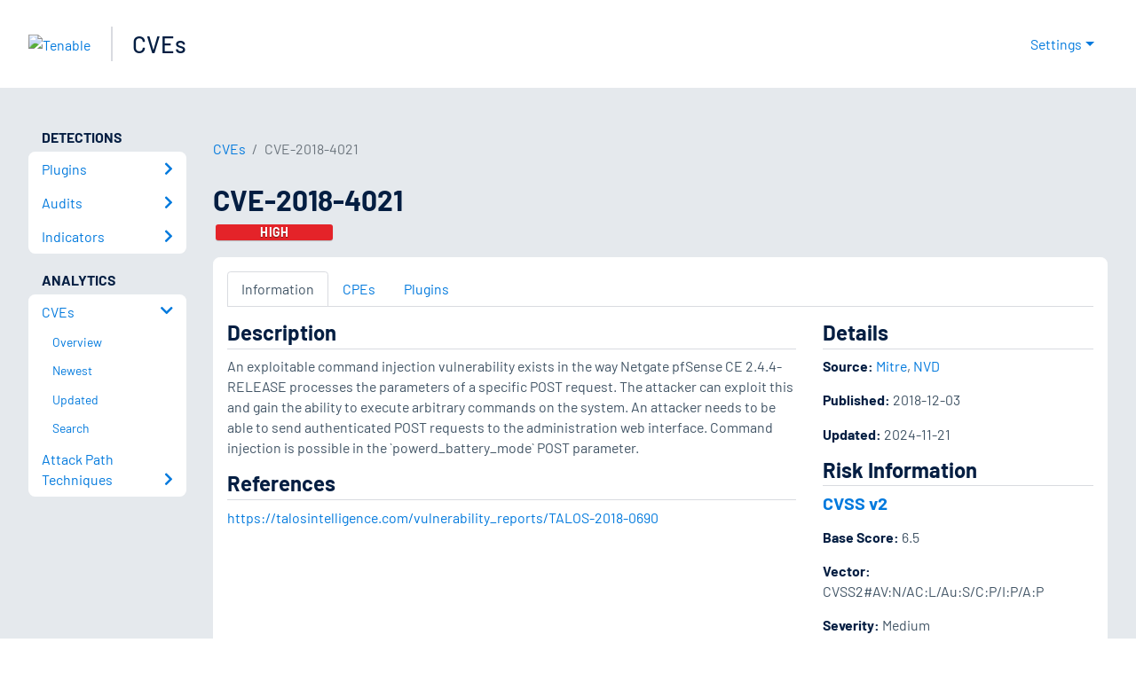

--- FILE ---
content_type: text/html; charset=utf-8
request_url: https://www.tenable.com/cve/CVE-2018-4021
body_size: 15148
content:
<!DOCTYPE html><html lang="en"><head><meta charSet="utf-8"/><title>CVE-2018-4021<!-- --> | Tenable®</title><meta name="description" content="An exploitable command injection vulnerability exists in the way Netgate pfSense CE 2.4.4-RELEASE processes the parameters of a specific POST request. The attacker can exploit this and gain the ability to execute arbitrary commands on the system. An attacker needs to be able to send authenticated POST requests to the administration web interface. Command injection is possible in the `powerd_battery_mode` POST parameter."/><meta property="og:title" content="CVE-2018-4021"/><meta property="og:description" content="An exploitable command injection vulnerability exists in the way Netgate pfSense CE 2.4.4-RELEASE processes the parameters of a specific POST request. The attacker can exploit this and gain the ability to execute arbitrary commands on the system. An attacker needs to be able to send authenticated POST requests to the administration web interface. Command injection is possible in the `powerd_battery_mode` POST parameter."/><meta name="twitter:title" content="CVE-2018-4021"/><meta name="twitter:description" content="An exploitable command injection vulnerability exists in the way Netgate pfSense CE 2.4.4-RELEASE processes the parameters of a specific POST request. The attacker can exploit this and gain the ability to execute arbitrary commands on the system. An attacker needs to be able to send authenticated POST requests to the administration web interface. Command injection is possible in the `powerd_battery_mode` POST parameter."/><meta http-equiv="X-UA-Compatible" content="IE=edge,chrome=1"/><meta name="viewport" content="width=device-width, initial-scale=1"/><link rel="apple-touch-icon" sizes="180x180" href="https://www.tenable.com/themes/custom/tenable/images-new/favicons/apple-touch-icon-180x180.png"/><link rel="manifest" href="https://www.tenable.com/themes/custom/tenable/images-new/favicons/manifest.json"/><link rel="icon" href="https://www.tenable.com/themes/custom/tenable/images-new/favicons/favicon.ico" sizes="any"/><link rel="icon" href="https://www.tenable.com/themes/custom/tenable/images-new/favicons/tenable-favicon.svg" type="image/svg+xml"/><meta name="msapplication-config" content="https://www.tenable.com/themes/custom/tenable/images-new/favicons/browserconfig.xml"/><meta name="theme-color" content="#ffffff"/><link rel="canonical" href="https://www.tenable.com/cve/CVE-2018-4021"/><link rel="alternate" hrefLang="x-default" href="https://www.tenable.com/cve/CVE-2018-4021"/><link rel="alternate" hrefLang="en" href="https://www.tenable.com/cve/CVE-2018-4021"/><meta name="next-head-count" content="18"/><script type="text/javascript">window.NREUM||(NREUM={});NREUM.info = {"agent":"","beacon":"bam.nr-data.net","errorBeacon":"bam.nr-data.net","licenseKey":"5febff3e0e","applicationID":"96358297","agentToken":null,"applicationTime":65.776035,"transactionName":"MVBabEEHChVXU0IIXggab11RIBYHW1VBDkMNYEpRHCgBHkJaRU52I2EXF1AQAUltWVI8","queueTime":0,"ttGuid":"e2840911cd97deeb"}; (window.NREUM||(NREUM={})).init={ajax:{deny_list:["bam.nr-data.net"]},feature_flags:["soft_nav"]};(window.NREUM||(NREUM={})).loader_config={licenseKey:"5febff3e0e",applicationID:"96358297",browserID:"718381482"};;/*! For license information please see nr-loader-rum-1.308.0.min.js.LICENSE.txt */
(()=>{var e,t,r={163:(e,t,r)=>{"use strict";r.d(t,{j:()=>E});var n=r(384),i=r(1741);var a=r(2555);r(860).K7.genericEvents;const s="experimental.resources",o="register",c=e=>{if(!e||"string"!=typeof e)return!1;try{document.createDocumentFragment().querySelector(e)}catch{return!1}return!0};var d=r(2614),u=r(944),l=r(8122);const f="[data-nr-mask]",g=e=>(0,l.a)(e,(()=>{const e={feature_flags:[],experimental:{allow_registered_children:!1,resources:!1},mask_selector:"*",block_selector:"[data-nr-block]",mask_input_options:{color:!1,date:!1,"datetime-local":!1,email:!1,month:!1,number:!1,range:!1,search:!1,tel:!1,text:!1,time:!1,url:!1,week:!1,textarea:!1,select:!1,password:!0}};return{ajax:{deny_list:void 0,block_internal:!0,enabled:!0,autoStart:!0},api:{get allow_registered_children(){return e.feature_flags.includes(o)||e.experimental.allow_registered_children},set allow_registered_children(t){e.experimental.allow_registered_children=t},duplicate_registered_data:!1},browser_consent_mode:{enabled:!1},distributed_tracing:{enabled:void 0,exclude_newrelic_header:void 0,cors_use_newrelic_header:void 0,cors_use_tracecontext_headers:void 0,allowed_origins:void 0},get feature_flags(){return e.feature_flags},set feature_flags(t){e.feature_flags=t},generic_events:{enabled:!0,autoStart:!0},harvest:{interval:30},jserrors:{enabled:!0,autoStart:!0},logging:{enabled:!0,autoStart:!0},metrics:{enabled:!0,autoStart:!0},obfuscate:void 0,page_action:{enabled:!0},page_view_event:{enabled:!0,autoStart:!0},page_view_timing:{enabled:!0,autoStart:!0},performance:{capture_marks:!1,capture_measures:!1,capture_detail:!0,resources:{get enabled(){return e.feature_flags.includes(s)||e.experimental.resources},set enabled(t){e.experimental.resources=t},asset_types:[],first_party_domains:[],ignore_newrelic:!0}},privacy:{cookies_enabled:!0},proxy:{assets:void 0,beacon:void 0},session:{expiresMs:d.wk,inactiveMs:d.BB},session_replay:{autoStart:!0,enabled:!1,preload:!1,sampling_rate:10,error_sampling_rate:100,collect_fonts:!1,inline_images:!1,fix_stylesheets:!0,mask_all_inputs:!0,get mask_text_selector(){return e.mask_selector},set mask_text_selector(t){c(t)?e.mask_selector="".concat(t,",").concat(f):""===t||null===t?e.mask_selector=f:(0,u.R)(5,t)},get block_class(){return"nr-block"},get ignore_class(){return"nr-ignore"},get mask_text_class(){return"nr-mask"},get block_selector(){return e.block_selector},set block_selector(t){c(t)?e.block_selector+=",".concat(t):""!==t&&(0,u.R)(6,t)},get mask_input_options(){return e.mask_input_options},set mask_input_options(t){t&&"object"==typeof t?e.mask_input_options={...t,password:!0}:(0,u.R)(7,t)}},session_trace:{enabled:!0,autoStart:!0},soft_navigations:{enabled:!0,autoStart:!0},spa:{enabled:!0,autoStart:!0},ssl:void 0,user_actions:{enabled:!0,elementAttributes:["id","className","tagName","type"]}}})());var p=r(6154),m=r(9324);let h=0;const v={buildEnv:m.F3,distMethod:m.Xs,version:m.xv,originTime:p.WN},b={consented:!1},y={appMetadata:{},get consented(){return this.session?.state?.consent||b.consented},set consented(e){b.consented=e},customTransaction:void 0,denyList:void 0,disabled:!1,harvester:void 0,isolatedBacklog:!1,isRecording:!1,loaderType:void 0,maxBytes:3e4,obfuscator:void 0,onerror:void 0,ptid:void 0,releaseIds:{},session:void 0,timeKeeper:void 0,registeredEntities:[],jsAttributesMetadata:{bytes:0},get harvestCount(){return++h}},_=e=>{const t=(0,l.a)(e,y),r=Object.keys(v).reduce((e,t)=>(e[t]={value:v[t],writable:!1,configurable:!0,enumerable:!0},e),{});return Object.defineProperties(t,r)};var w=r(5701);const x=e=>{const t=e.startsWith("http");e+="/",r.p=t?e:"https://"+e};var R=r(7836),k=r(3241);const A={accountID:void 0,trustKey:void 0,agentID:void 0,licenseKey:void 0,applicationID:void 0,xpid:void 0},S=e=>(0,l.a)(e,A),T=new Set;function E(e,t={},r,s){let{init:o,info:c,loader_config:d,runtime:u={},exposed:l=!0}=t;if(!c){const e=(0,n.pV)();o=e.init,c=e.info,d=e.loader_config}e.init=g(o||{}),e.loader_config=S(d||{}),c.jsAttributes??={},p.bv&&(c.jsAttributes.isWorker=!0),e.info=(0,a.D)(c);const f=e.init,m=[c.beacon,c.errorBeacon];T.has(e.agentIdentifier)||(f.proxy.assets&&(x(f.proxy.assets),m.push(f.proxy.assets)),f.proxy.beacon&&m.push(f.proxy.beacon),e.beacons=[...m],function(e){const t=(0,n.pV)();Object.getOwnPropertyNames(i.W.prototype).forEach(r=>{const n=i.W.prototype[r];if("function"!=typeof n||"constructor"===n)return;let a=t[r];e[r]&&!1!==e.exposed&&"micro-agent"!==e.runtime?.loaderType&&(t[r]=(...t)=>{const n=e[r](...t);return a?a(...t):n})})}(e),(0,n.US)("activatedFeatures",w.B)),u.denyList=[...f.ajax.deny_list||[],...f.ajax.block_internal?m:[]],u.ptid=e.agentIdentifier,u.loaderType=r,e.runtime=_(u),T.has(e.agentIdentifier)||(e.ee=R.ee.get(e.agentIdentifier),e.exposed=l,(0,k.W)({agentIdentifier:e.agentIdentifier,drained:!!w.B?.[e.agentIdentifier],type:"lifecycle",name:"initialize",feature:void 0,data:e.config})),T.add(e.agentIdentifier)}},384:(e,t,r)=>{"use strict";r.d(t,{NT:()=>s,US:()=>u,Zm:()=>o,bQ:()=>d,dV:()=>c,pV:()=>l});var n=r(6154),i=r(1863),a=r(1910);const s={beacon:"bam.nr-data.net",errorBeacon:"bam.nr-data.net"};function o(){return n.gm.NREUM||(n.gm.NREUM={}),void 0===n.gm.newrelic&&(n.gm.newrelic=n.gm.NREUM),n.gm.NREUM}function c(){let e=o();return e.o||(e.o={ST:n.gm.setTimeout,SI:n.gm.setImmediate||n.gm.setInterval,CT:n.gm.clearTimeout,XHR:n.gm.XMLHttpRequest,REQ:n.gm.Request,EV:n.gm.Event,PR:n.gm.Promise,MO:n.gm.MutationObserver,FETCH:n.gm.fetch,WS:n.gm.WebSocket},(0,a.i)(...Object.values(e.o))),e}function d(e,t){let r=o();r.initializedAgents??={},t.initializedAt={ms:(0,i.t)(),date:new Date},r.initializedAgents[e]=t}function u(e,t){o()[e]=t}function l(){return function(){let e=o();const t=e.info||{};e.info={beacon:s.beacon,errorBeacon:s.errorBeacon,...t}}(),function(){let e=o();const t=e.init||{};e.init={...t}}(),c(),function(){let e=o();const t=e.loader_config||{};e.loader_config={...t}}(),o()}},782:(e,t,r)=>{"use strict";r.d(t,{T:()=>n});const n=r(860).K7.pageViewTiming},860:(e,t,r)=>{"use strict";r.d(t,{$J:()=>u,K7:()=>c,P3:()=>d,XX:()=>i,Yy:()=>o,df:()=>a,qY:()=>n,v4:()=>s});const n="events",i="jserrors",a="browser/blobs",s="rum",o="browser/logs",c={ajax:"ajax",genericEvents:"generic_events",jserrors:i,logging:"logging",metrics:"metrics",pageAction:"page_action",pageViewEvent:"page_view_event",pageViewTiming:"page_view_timing",sessionReplay:"session_replay",sessionTrace:"session_trace",softNav:"soft_navigations",spa:"spa"},d={[c.pageViewEvent]:1,[c.pageViewTiming]:2,[c.metrics]:3,[c.jserrors]:4,[c.spa]:5,[c.ajax]:6,[c.sessionTrace]:7,[c.softNav]:8,[c.sessionReplay]:9,[c.logging]:10,[c.genericEvents]:11},u={[c.pageViewEvent]:s,[c.pageViewTiming]:n,[c.ajax]:n,[c.spa]:n,[c.softNav]:n,[c.metrics]:i,[c.jserrors]:i,[c.sessionTrace]:a,[c.sessionReplay]:a,[c.logging]:o,[c.genericEvents]:"ins"}},944:(e,t,r)=>{"use strict";r.d(t,{R:()=>i});var n=r(3241);function i(e,t){"function"==typeof console.debug&&(console.debug("New Relic Warning: https://github.com/newrelic/newrelic-browser-agent/blob/main/docs/warning-codes.md#".concat(e),t),(0,n.W)({agentIdentifier:null,drained:null,type:"data",name:"warn",feature:"warn",data:{code:e,secondary:t}}))}},1687:(e,t,r)=>{"use strict";r.d(t,{Ak:()=>d,Ze:()=>f,x3:()=>u});var n=r(3241),i=r(7836),a=r(3606),s=r(860),o=r(2646);const c={};function d(e,t){const r={staged:!1,priority:s.P3[t]||0};l(e),c[e].get(t)||c[e].set(t,r)}function u(e,t){e&&c[e]&&(c[e].get(t)&&c[e].delete(t),p(e,t,!1),c[e].size&&g(e))}function l(e){if(!e)throw new Error("agentIdentifier required");c[e]||(c[e]=new Map)}function f(e="",t="feature",r=!1){if(l(e),!e||!c[e].get(t)||r)return p(e,t);c[e].get(t).staged=!0,g(e)}function g(e){const t=Array.from(c[e]);t.every(([e,t])=>t.staged)&&(t.sort((e,t)=>e[1].priority-t[1].priority),t.forEach(([t])=>{c[e].delete(t),p(e,t)}))}function p(e,t,r=!0){const s=e?i.ee.get(e):i.ee,c=a.i.handlers;if(!s.aborted&&s.backlog&&c){if((0,n.W)({agentIdentifier:e,type:"lifecycle",name:"drain",feature:t}),r){const e=s.backlog[t],r=c[t];if(r){for(let t=0;e&&t<e.length;++t)m(e[t],r);Object.entries(r).forEach(([e,t])=>{Object.values(t||{}).forEach(t=>{t[0]?.on&&t[0]?.context()instanceof o.y&&t[0].on(e,t[1])})})}}s.isolatedBacklog||delete c[t],s.backlog[t]=null,s.emit("drain-"+t,[])}}function m(e,t){var r=e[1];Object.values(t[r]||{}).forEach(t=>{var r=e[0];if(t[0]===r){var n=t[1],i=e[3],a=e[2];n.apply(i,a)}})}},1738:(e,t,r)=>{"use strict";r.d(t,{U:()=>g,Y:()=>f});var n=r(3241),i=r(9908),a=r(1863),s=r(944),o=r(5701),c=r(3969),d=r(8362),u=r(860),l=r(4261);function f(e,t,r,a){const f=a||r;!f||f[e]&&f[e]!==d.d.prototype[e]||(f[e]=function(){(0,i.p)(c.xV,["API/"+e+"/called"],void 0,u.K7.metrics,r.ee),(0,n.W)({agentIdentifier:r.agentIdentifier,drained:!!o.B?.[r.agentIdentifier],type:"data",name:"api",feature:l.Pl+e,data:{}});try{return t.apply(this,arguments)}catch(e){(0,s.R)(23,e)}})}function g(e,t,r,n,s){const o=e.info;null===r?delete o.jsAttributes[t]:o.jsAttributes[t]=r,(s||null===r)&&(0,i.p)(l.Pl+n,[(0,a.t)(),t,r],void 0,"session",e.ee)}},1741:(e,t,r)=>{"use strict";r.d(t,{W:()=>a});var n=r(944),i=r(4261);class a{#e(e,...t){if(this[e]!==a.prototype[e])return this[e](...t);(0,n.R)(35,e)}addPageAction(e,t){return this.#e(i.hG,e,t)}register(e){return this.#e(i.eY,e)}recordCustomEvent(e,t){return this.#e(i.fF,e,t)}setPageViewName(e,t){return this.#e(i.Fw,e,t)}setCustomAttribute(e,t,r){return this.#e(i.cD,e,t,r)}noticeError(e,t){return this.#e(i.o5,e,t)}setUserId(e,t=!1){return this.#e(i.Dl,e,t)}setApplicationVersion(e){return this.#e(i.nb,e)}setErrorHandler(e){return this.#e(i.bt,e)}addRelease(e,t){return this.#e(i.k6,e,t)}log(e,t){return this.#e(i.$9,e,t)}start(){return this.#e(i.d3)}finished(e){return this.#e(i.BL,e)}recordReplay(){return this.#e(i.CH)}pauseReplay(){return this.#e(i.Tb)}addToTrace(e){return this.#e(i.U2,e)}setCurrentRouteName(e){return this.#e(i.PA,e)}interaction(e){return this.#e(i.dT,e)}wrapLogger(e,t,r){return this.#e(i.Wb,e,t,r)}measure(e,t){return this.#e(i.V1,e,t)}consent(e){return this.#e(i.Pv,e)}}},1863:(e,t,r)=>{"use strict";function n(){return Math.floor(performance.now())}r.d(t,{t:()=>n})},1910:(e,t,r)=>{"use strict";r.d(t,{i:()=>a});var n=r(944);const i=new Map;function a(...e){return e.every(e=>{if(i.has(e))return i.get(e);const t="function"==typeof e?e.toString():"",r=t.includes("[native code]"),a=t.includes("nrWrapper");return r||a||(0,n.R)(64,e?.name||t),i.set(e,r),r})}},2555:(e,t,r)=>{"use strict";r.d(t,{D:()=>o,f:()=>s});var n=r(384),i=r(8122);const a={beacon:n.NT.beacon,errorBeacon:n.NT.errorBeacon,licenseKey:void 0,applicationID:void 0,sa:void 0,queueTime:void 0,applicationTime:void 0,ttGuid:void 0,user:void 0,account:void 0,product:void 0,extra:void 0,jsAttributes:{},userAttributes:void 0,atts:void 0,transactionName:void 0,tNamePlain:void 0};function s(e){try{return!!e.licenseKey&&!!e.errorBeacon&&!!e.applicationID}catch(e){return!1}}const o=e=>(0,i.a)(e,a)},2614:(e,t,r)=>{"use strict";r.d(t,{BB:()=>s,H3:()=>n,g:()=>d,iL:()=>c,tS:()=>o,uh:()=>i,wk:()=>a});const n="NRBA",i="SESSION",a=144e5,s=18e5,o={STARTED:"session-started",PAUSE:"session-pause",RESET:"session-reset",RESUME:"session-resume",UPDATE:"session-update"},c={SAME_TAB:"same-tab",CROSS_TAB:"cross-tab"},d={OFF:0,FULL:1,ERROR:2}},2646:(e,t,r)=>{"use strict";r.d(t,{y:()=>n});class n{constructor(e){this.contextId=e}}},2843:(e,t,r)=>{"use strict";r.d(t,{G:()=>a,u:()=>i});var n=r(3878);function i(e,t=!1,r,i){(0,n.DD)("visibilitychange",function(){if(t)return void("hidden"===document.visibilityState&&e());e(document.visibilityState)},r,i)}function a(e,t,r){(0,n.sp)("pagehide",e,t,r)}},3241:(e,t,r)=>{"use strict";r.d(t,{W:()=>a});var n=r(6154);const i="newrelic";function a(e={}){try{n.gm.dispatchEvent(new CustomEvent(i,{detail:e}))}catch(e){}}},3606:(e,t,r)=>{"use strict";r.d(t,{i:()=>a});var n=r(9908);a.on=s;var i=a.handlers={};function a(e,t,r,a){s(a||n.d,i,e,t,r)}function s(e,t,r,i,a){a||(a="feature"),e||(e=n.d);var s=t[a]=t[a]||{};(s[r]=s[r]||[]).push([e,i])}},3878:(e,t,r)=>{"use strict";function n(e,t){return{capture:e,passive:!1,signal:t}}function i(e,t,r=!1,i){window.addEventListener(e,t,n(r,i))}function a(e,t,r=!1,i){document.addEventListener(e,t,n(r,i))}r.d(t,{DD:()=>a,jT:()=>n,sp:()=>i})},3969:(e,t,r)=>{"use strict";r.d(t,{TZ:()=>n,XG:()=>o,rs:()=>i,xV:()=>s,z_:()=>a});const n=r(860).K7.metrics,i="sm",a="cm",s="storeSupportabilityMetrics",o="storeEventMetrics"},4234:(e,t,r)=>{"use strict";r.d(t,{W:()=>a});var n=r(7836),i=r(1687);class a{constructor(e,t){this.agentIdentifier=e,this.ee=n.ee.get(e),this.featureName=t,this.blocked=!1}deregisterDrain(){(0,i.x3)(this.agentIdentifier,this.featureName)}}},4261:(e,t,r)=>{"use strict";r.d(t,{$9:()=>d,BL:()=>o,CH:()=>g,Dl:()=>_,Fw:()=>y,PA:()=>h,Pl:()=>n,Pv:()=>k,Tb:()=>l,U2:()=>a,V1:()=>R,Wb:()=>x,bt:()=>b,cD:()=>v,d3:()=>w,dT:()=>c,eY:()=>p,fF:()=>f,hG:()=>i,k6:()=>s,nb:()=>m,o5:()=>u});const n="api-",i="addPageAction",a="addToTrace",s="addRelease",o="finished",c="interaction",d="log",u="noticeError",l="pauseReplay",f="recordCustomEvent",g="recordReplay",p="register",m="setApplicationVersion",h="setCurrentRouteName",v="setCustomAttribute",b="setErrorHandler",y="setPageViewName",_="setUserId",w="start",x="wrapLogger",R="measure",k="consent"},5289:(e,t,r)=>{"use strict";r.d(t,{GG:()=>s,Qr:()=>c,sB:()=>o});var n=r(3878),i=r(6389);function a(){return"undefined"==typeof document||"complete"===document.readyState}function s(e,t){if(a())return e();const r=(0,i.J)(e),s=setInterval(()=>{a()&&(clearInterval(s),r())},500);(0,n.sp)("load",r,t)}function o(e){if(a())return e();(0,n.DD)("DOMContentLoaded",e)}function c(e){if(a())return e();(0,n.sp)("popstate",e)}},5607:(e,t,r)=>{"use strict";r.d(t,{W:()=>n});const n=(0,r(9566).bz)()},5701:(e,t,r)=>{"use strict";r.d(t,{B:()=>a,t:()=>s});var n=r(3241);const i=new Set,a={};function s(e,t){const r=t.agentIdentifier;a[r]??={},e&&"object"==typeof e&&(i.has(r)||(t.ee.emit("rumresp",[e]),a[r]=e,i.add(r),(0,n.W)({agentIdentifier:r,loaded:!0,drained:!0,type:"lifecycle",name:"load",feature:void 0,data:e})))}},6154:(e,t,r)=>{"use strict";r.d(t,{OF:()=>c,RI:()=>i,WN:()=>u,bv:()=>a,eN:()=>l,gm:()=>s,mw:()=>o,sb:()=>d});var n=r(1863);const i="undefined"!=typeof window&&!!window.document,a="undefined"!=typeof WorkerGlobalScope&&("undefined"!=typeof self&&self instanceof WorkerGlobalScope&&self.navigator instanceof WorkerNavigator||"undefined"!=typeof globalThis&&globalThis instanceof WorkerGlobalScope&&globalThis.navigator instanceof WorkerNavigator),s=i?window:"undefined"!=typeof WorkerGlobalScope&&("undefined"!=typeof self&&self instanceof WorkerGlobalScope&&self||"undefined"!=typeof globalThis&&globalThis instanceof WorkerGlobalScope&&globalThis),o=Boolean("hidden"===s?.document?.visibilityState),c=/iPad|iPhone|iPod/.test(s.navigator?.userAgent),d=c&&"undefined"==typeof SharedWorker,u=((()=>{const e=s.navigator?.userAgent?.match(/Firefox[/\s](\d+\.\d+)/);Array.isArray(e)&&e.length>=2&&e[1]})(),Date.now()-(0,n.t)()),l=()=>"undefined"!=typeof PerformanceNavigationTiming&&s?.performance?.getEntriesByType("navigation")?.[0]?.responseStart},6389:(e,t,r)=>{"use strict";function n(e,t=500,r={}){const n=r?.leading||!1;let i;return(...r)=>{n&&void 0===i&&(e.apply(this,r),i=setTimeout(()=>{i=clearTimeout(i)},t)),n||(clearTimeout(i),i=setTimeout(()=>{e.apply(this,r)},t))}}function i(e){let t=!1;return(...r)=>{t||(t=!0,e.apply(this,r))}}r.d(t,{J:()=>i,s:()=>n})},6630:(e,t,r)=>{"use strict";r.d(t,{T:()=>n});const n=r(860).K7.pageViewEvent},7699:(e,t,r)=>{"use strict";r.d(t,{It:()=>a,KC:()=>o,No:()=>i,qh:()=>s});var n=r(860);const i=16e3,a=1e6,s="SESSION_ERROR",o={[n.K7.logging]:!0,[n.K7.genericEvents]:!1,[n.K7.jserrors]:!1,[n.K7.ajax]:!1}},7836:(e,t,r)=>{"use strict";r.d(t,{P:()=>o,ee:()=>c});var n=r(384),i=r(8990),a=r(2646),s=r(5607);const o="nr@context:".concat(s.W),c=function e(t,r){var n={},s={},u={},l=!1;try{l=16===r.length&&d.initializedAgents?.[r]?.runtime.isolatedBacklog}catch(e){}var f={on:p,addEventListener:p,removeEventListener:function(e,t){var r=n[e];if(!r)return;for(var i=0;i<r.length;i++)r[i]===t&&r.splice(i,1)},emit:function(e,r,n,i,a){!1!==a&&(a=!0);if(c.aborted&&!i)return;t&&a&&t.emit(e,r,n);var o=g(n);m(e).forEach(e=>{e.apply(o,r)});var d=v()[s[e]];d&&d.push([f,e,r,o]);return o},get:h,listeners:m,context:g,buffer:function(e,t){const r=v();if(t=t||"feature",f.aborted)return;Object.entries(e||{}).forEach(([e,n])=>{s[n]=t,t in r||(r[t]=[])})},abort:function(){f._aborted=!0,Object.keys(f.backlog).forEach(e=>{delete f.backlog[e]})},isBuffering:function(e){return!!v()[s[e]]},debugId:r,backlog:l?{}:t&&"object"==typeof t.backlog?t.backlog:{},isolatedBacklog:l};return Object.defineProperty(f,"aborted",{get:()=>{let e=f._aborted||!1;return e||(t&&(e=t.aborted),e)}}),f;function g(e){return e&&e instanceof a.y?e:e?(0,i.I)(e,o,()=>new a.y(o)):new a.y(o)}function p(e,t){n[e]=m(e).concat(t)}function m(e){return n[e]||[]}function h(t){return u[t]=u[t]||e(f,t)}function v(){return f.backlog}}(void 0,"globalEE"),d=(0,n.Zm)();d.ee||(d.ee=c)},8122:(e,t,r)=>{"use strict";r.d(t,{a:()=>i});var n=r(944);function i(e,t){try{if(!e||"object"!=typeof e)return(0,n.R)(3);if(!t||"object"!=typeof t)return(0,n.R)(4);const r=Object.create(Object.getPrototypeOf(t),Object.getOwnPropertyDescriptors(t)),a=0===Object.keys(r).length?e:r;for(let s in a)if(void 0!==e[s])try{if(null===e[s]){r[s]=null;continue}Array.isArray(e[s])&&Array.isArray(t[s])?r[s]=Array.from(new Set([...e[s],...t[s]])):"object"==typeof e[s]&&"object"==typeof t[s]?r[s]=i(e[s],t[s]):r[s]=e[s]}catch(e){r[s]||(0,n.R)(1,e)}return r}catch(e){(0,n.R)(2,e)}}},8362:(e,t,r)=>{"use strict";r.d(t,{d:()=>a});var n=r(9566),i=r(1741);class a extends i.W{agentIdentifier=(0,n.LA)(16)}},8374:(e,t,r)=>{r.nc=(()=>{try{return document?.currentScript?.nonce}catch(e){}return""})()},8990:(e,t,r)=>{"use strict";r.d(t,{I:()=>i});var n=Object.prototype.hasOwnProperty;function i(e,t,r){if(n.call(e,t))return e[t];var i=r();if(Object.defineProperty&&Object.keys)try{return Object.defineProperty(e,t,{value:i,writable:!0,enumerable:!1}),i}catch(e){}return e[t]=i,i}},9324:(e,t,r)=>{"use strict";r.d(t,{F3:()=>i,Xs:()=>a,xv:()=>n});const n="1.308.0",i="PROD",a="CDN"},9566:(e,t,r)=>{"use strict";r.d(t,{LA:()=>o,bz:()=>s});var n=r(6154);const i="xxxxxxxx-xxxx-4xxx-yxxx-xxxxxxxxxxxx";function a(e,t){return e?15&e[t]:16*Math.random()|0}function s(){const e=n.gm?.crypto||n.gm?.msCrypto;let t,r=0;return e&&e.getRandomValues&&(t=e.getRandomValues(new Uint8Array(30))),i.split("").map(e=>"x"===e?a(t,r++).toString(16):"y"===e?(3&a()|8).toString(16):e).join("")}function o(e){const t=n.gm?.crypto||n.gm?.msCrypto;let r,i=0;t&&t.getRandomValues&&(r=t.getRandomValues(new Uint8Array(e)));const s=[];for(var o=0;o<e;o++)s.push(a(r,i++).toString(16));return s.join("")}},9908:(e,t,r)=>{"use strict";r.d(t,{d:()=>n,p:()=>i});var n=r(7836).ee.get("handle");function i(e,t,r,i,a){a?(a.buffer([e],i),a.emit(e,t,r)):(n.buffer([e],i),n.emit(e,t,r))}}},n={};function i(e){var t=n[e];if(void 0!==t)return t.exports;var a=n[e]={exports:{}};return r[e](a,a.exports,i),a.exports}i.m=r,i.d=(e,t)=>{for(var r in t)i.o(t,r)&&!i.o(e,r)&&Object.defineProperty(e,r,{enumerable:!0,get:t[r]})},i.f={},i.e=e=>Promise.all(Object.keys(i.f).reduce((t,r)=>(i.f[r](e,t),t),[])),i.u=e=>"nr-rum-1.308.0.min.js",i.o=(e,t)=>Object.prototype.hasOwnProperty.call(e,t),e={},t="NRBA-1.308.0.PROD:",i.l=(r,n,a,s)=>{if(e[r])e[r].push(n);else{var o,c;if(void 0!==a)for(var d=document.getElementsByTagName("script"),u=0;u<d.length;u++){var l=d[u];if(l.getAttribute("src")==r||l.getAttribute("data-webpack")==t+a){o=l;break}}if(!o){c=!0;var f={296:"sha512-+MIMDsOcckGXa1EdWHqFNv7P+JUkd5kQwCBr3KE6uCvnsBNUrdSt4a/3/L4j4TxtnaMNjHpza2/erNQbpacJQA=="};(o=document.createElement("script")).charset="utf-8",i.nc&&o.setAttribute("nonce",i.nc),o.setAttribute("data-webpack",t+a),o.src=r,0!==o.src.indexOf(window.location.origin+"/")&&(o.crossOrigin="anonymous"),f[s]&&(o.integrity=f[s])}e[r]=[n];var g=(t,n)=>{o.onerror=o.onload=null,clearTimeout(p);var i=e[r];if(delete e[r],o.parentNode&&o.parentNode.removeChild(o),i&&i.forEach(e=>e(n)),t)return t(n)},p=setTimeout(g.bind(null,void 0,{type:"timeout",target:o}),12e4);o.onerror=g.bind(null,o.onerror),o.onload=g.bind(null,o.onload),c&&document.head.appendChild(o)}},i.r=e=>{"undefined"!=typeof Symbol&&Symbol.toStringTag&&Object.defineProperty(e,Symbol.toStringTag,{value:"Module"}),Object.defineProperty(e,"__esModule",{value:!0})},i.p="https://js-agent.newrelic.com/",(()=>{var e={374:0,840:0};i.f.j=(t,r)=>{var n=i.o(e,t)?e[t]:void 0;if(0!==n)if(n)r.push(n[2]);else{var a=new Promise((r,i)=>n=e[t]=[r,i]);r.push(n[2]=a);var s=i.p+i.u(t),o=new Error;i.l(s,r=>{if(i.o(e,t)&&(0!==(n=e[t])&&(e[t]=void 0),n)){var a=r&&("load"===r.type?"missing":r.type),s=r&&r.target&&r.target.src;o.message="Loading chunk "+t+" failed: ("+a+": "+s+")",o.name="ChunkLoadError",o.type=a,o.request=s,n[1](o)}},"chunk-"+t,t)}};var t=(t,r)=>{var n,a,[s,o,c]=r,d=0;if(s.some(t=>0!==e[t])){for(n in o)i.o(o,n)&&(i.m[n]=o[n]);if(c)c(i)}for(t&&t(r);d<s.length;d++)a=s[d],i.o(e,a)&&e[a]&&e[a][0](),e[a]=0},r=self["webpackChunk:NRBA-1.308.0.PROD"]=self["webpackChunk:NRBA-1.308.0.PROD"]||[];r.forEach(t.bind(null,0)),r.push=t.bind(null,r.push.bind(r))})(),(()=>{"use strict";i(8374);var e=i(8362),t=i(860);const r=Object.values(t.K7);var n=i(163);var a=i(9908),s=i(1863),o=i(4261),c=i(1738);var d=i(1687),u=i(4234),l=i(5289),f=i(6154),g=i(944),p=i(384);const m=e=>f.RI&&!0===e?.privacy.cookies_enabled;function h(e){return!!(0,p.dV)().o.MO&&m(e)&&!0===e?.session_trace.enabled}var v=i(6389),b=i(7699);class y extends u.W{constructor(e,t){super(e.agentIdentifier,t),this.agentRef=e,this.abortHandler=void 0,this.featAggregate=void 0,this.loadedSuccessfully=void 0,this.onAggregateImported=new Promise(e=>{this.loadedSuccessfully=e}),this.deferred=Promise.resolve(),!1===e.init[this.featureName].autoStart?this.deferred=new Promise((t,r)=>{this.ee.on("manual-start-all",(0,v.J)(()=>{(0,d.Ak)(e.agentIdentifier,this.featureName),t()}))}):(0,d.Ak)(e.agentIdentifier,t)}importAggregator(e,t,r={}){if(this.featAggregate)return;const n=async()=>{let n;await this.deferred;try{if(m(e.init)){const{setupAgentSession:t}=await i.e(296).then(i.bind(i,3305));n=t(e)}}catch(e){(0,g.R)(20,e),this.ee.emit("internal-error",[e]),(0,a.p)(b.qh,[e],void 0,this.featureName,this.ee)}try{if(!this.#t(this.featureName,n,e.init))return(0,d.Ze)(this.agentIdentifier,this.featureName),void this.loadedSuccessfully(!1);const{Aggregate:i}=await t();this.featAggregate=new i(e,r),e.runtime.harvester.initializedAggregates.push(this.featAggregate),this.loadedSuccessfully(!0)}catch(e){(0,g.R)(34,e),this.abortHandler?.(),(0,d.Ze)(this.agentIdentifier,this.featureName,!0),this.loadedSuccessfully(!1),this.ee&&this.ee.abort()}};f.RI?(0,l.GG)(()=>n(),!0):n()}#t(e,r,n){if(this.blocked)return!1;switch(e){case t.K7.sessionReplay:return h(n)&&!!r;case t.K7.sessionTrace:return!!r;default:return!0}}}var _=i(6630),w=i(2614),x=i(3241);class R extends y{static featureName=_.T;constructor(e){var t;super(e,_.T),this.setupInspectionEvents(e.agentIdentifier),t=e,(0,c.Y)(o.Fw,function(e,r){"string"==typeof e&&("/"!==e.charAt(0)&&(e="/"+e),t.runtime.customTransaction=(r||"http://custom.transaction")+e,(0,a.p)(o.Pl+o.Fw,[(0,s.t)()],void 0,void 0,t.ee))},t),this.importAggregator(e,()=>i.e(296).then(i.bind(i,3943)))}setupInspectionEvents(e){const t=(t,r)=>{t&&(0,x.W)({agentIdentifier:e,timeStamp:t.timeStamp,loaded:"complete"===t.target.readyState,type:"window",name:r,data:t.target.location+""})};(0,l.sB)(e=>{t(e,"DOMContentLoaded")}),(0,l.GG)(e=>{t(e,"load")}),(0,l.Qr)(e=>{t(e,"navigate")}),this.ee.on(w.tS.UPDATE,(t,r)=>{(0,x.W)({agentIdentifier:e,type:"lifecycle",name:"session",data:r})})}}class k extends e.d{constructor(e){var t;(super(),f.gm)?(this.features={},(0,p.bQ)(this.agentIdentifier,this),this.desiredFeatures=new Set(e.features||[]),this.desiredFeatures.add(R),(0,n.j)(this,e,e.loaderType||"agent"),t=this,(0,c.Y)(o.cD,function(e,r,n=!1){if("string"==typeof e){if(["string","number","boolean"].includes(typeof r)||null===r)return(0,c.U)(t,e,r,o.cD,n);(0,g.R)(40,typeof r)}else(0,g.R)(39,typeof e)},t),function(e){(0,c.Y)(o.Dl,function(t,r=!1){if("string"!=typeof t&&null!==t)return void(0,g.R)(41,typeof t);const n=e.info.jsAttributes["enduser.id"];r&&null!=n&&n!==t?(0,a.p)(o.Pl+"setUserIdAndResetSession",[t],void 0,"session",e.ee):(0,c.U)(e,"enduser.id",t,o.Dl,!0)},e)}(this),function(e){(0,c.Y)(o.nb,function(t){if("string"==typeof t||null===t)return(0,c.U)(e,"application.version",t,o.nb,!1);(0,g.R)(42,typeof t)},e)}(this),function(e){(0,c.Y)(o.d3,function(){e.ee.emit("manual-start-all")},e)}(this),function(e){(0,c.Y)(o.Pv,function(t=!0){if("boolean"==typeof t){if((0,a.p)(o.Pl+o.Pv,[t],void 0,"session",e.ee),e.runtime.consented=t,t){const t=e.features.page_view_event;t.onAggregateImported.then(e=>{const r=t.featAggregate;e&&!r.sentRum&&r.sendRum()})}}else(0,g.R)(65,typeof t)},e)}(this),this.run()):(0,g.R)(21)}get config(){return{info:this.info,init:this.init,loader_config:this.loader_config,runtime:this.runtime}}get api(){return this}run(){try{const e=function(e){const t={};return r.forEach(r=>{t[r]=!!e[r]?.enabled}),t}(this.init),n=[...this.desiredFeatures];n.sort((e,r)=>t.P3[e.featureName]-t.P3[r.featureName]),n.forEach(r=>{if(!e[r.featureName]&&r.featureName!==t.K7.pageViewEvent)return;if(r.featureName===t.K7.spa)return void(0,g.R)(67);const n=function(e){switch(e){case t.K7.ajax:return[t.K7.jserrors];case t.K7.sessionTrace:return[t.K7.ajax,t.K7.pageViewEvent];case t.K7.sessionReplay:return[t.K7.sessionTrace];case t.K7.pageViewTiming:return[t.K7.pageViewEvent];default:return[]}}(r.featureName).filter(e=>!(e in this.features));n.length>0&&(0,g.R)(36,{targetFeature:r.featureName,missingDependencies:n}),this.features[r.featureName]=new r(this)})}catch(e){(0,g.R)(22,e);for(const e in this.features)this.features[e].abortHandler?.();const t=(0,p.Zm)();delete t.initializedAgents[this.agentIdentifier]?.features,delete this.sharedAggregator;return t.ee.get(this.agentIdentifier).abort(),!1}}}var A=i(2843),S=i(782);class T extends y{static featureName=S.T;constructor(e){super(e,S.T),f.RI&&((0,A.u)(()=>(0,a.p)("docHidden",[(0,s.t)()],void 0,S.T,this.ee),!0),(0,A.G)(()=>(0,a.p)("winPagehide",[(0,s.t)()],void 0,S.T,this.ee)),this.importAggregator(e,()=>i.e(296).then(i.bind(i,2117))))}}var E=i(3969);class I extends y{static featureName=E.TZ;constructor(e){super(e,E.TZ),f.RI&&document.addEventListener("securitypolicyviolation",e=>{(0,a.p)(E.xV,["Generic/CSPViolation/Detected"],void 0,this.featureName,this.ee)}),this.importAggregator(e,()=>i.e(296).then(i.bind(i,9623)))}}new k({features:[R,T,I],loaderType:"lite"})})()})();</script><link data-next-font="size-adjust" rel="preconnect" href="/" crossorigin="anonymous"/><link nonce="nonce-NmE2OTY4OTMtOTQzNi00YTk3LTkwZWItOTQxZDkzNTUyMDVi" rel="preload" href="/_next/static/css/f64f458b52d7603e.css" as="style"/><link nonce="nonce-NmE2OTY4OTMtOTQzNi00YTk3LTkwZWItOTQxZDkzNTUyMDVi" rel="stylesheet" href="/_next/static/css/f64f458b52d7603e.css" data-n-g=""/><noscript data-n-css="nonce-NmE2OTY4OTMtOTQzNi00YTk3LTkwZWItOTQxZDkzNTUyMDVi"></noscript><script defer="" nonce="nonce-NmE2OTY4OTMtOTQzNi00YTk3LTkwZWItOTQxZDkzNTUyMDVi" nomodule="" src="/_next/static/chunks/polyfills-42372ed130431b0a.js"></script><script src="/_next/static/chunks/webpack-a707e99c69361791.js" nonce="nonce-NmE2OTY4OTMtOTQzNi00YTk3LTkwZWItOTQxZDkzNTUyMDVi" defer=""></script><script src="/_next/static/chunks/framework-945b357d4a851f4b.js" nonce="nonce-NmE2OTY4OTMtOTQzNi00YTk3LTkwZWItOTQxZDkzNTUyMDVi" defer=""></script><script src="/_next/static/chunks/main-edb6c6ae4d2c9a4e.js" nonce="nonce-NmE2OTY4OTMtOTQzNi00YTk3LTkwZWItOTQxZDkzNTUyMDVi" defer=""></script><script src="/_next/static/chunks/pages/_app-b8b34cd9ced1753a.js" nonce="nonce-NmE2OTY4OTMtOTQzNi00YTk3LTkwZWItOTQxZDkzNTUyMDVi" defer=""></script><script src="/_next/static/chunks/pages/cve/%5Bid%5D-28932e062d2c5f3c.js" nonce="nonce-NmE2OTY4OTMtOTQzNi00YTk3LTkwZWItOTQxZDkzNTUyMDVi" defer=""></script><script src="/_next/static/KCCy9d7WbZgRxg7b7OXKL/_buildManifest.js" nonce="nonce-NmE2OTY4OTMtOTQzNi00YTk3LTkwZWItOTQxZDkzNTUyMDVi" defer=""></script><script src="/_next/static/KCCy9d7WbZgRxg7b7OXKL/_ssgManifest.js" nonce="nonce-NmE2OTY4OTMtOTQzNi00YTk3LTkwZWItOTQxZDkzNTUyMDVi" defer=""></script></head><body data-base-url="https://www.tenable.com" data-ga4-tracking-id=""><div id="__next"><div class="app__wrapper"><header class="banner"><div class="nav-wrapper"><ul class="list-inline nav-brand"><li class="list-inline-item"><a href="https://www.tenable.com"><img class="logo" src="https://www.tenable.com/themes/custom/tenable/img/logo.png" alt="Tenable"/></a></li><li class="list-inline-item"><a class="app-name" href="https://www.tenable.com/cve">CVEs</a></li></ul><ul class="nav-dropdown nav"><li class="d-none d-md-block dropdown nav-item"><a aria-haspopup="true" href="#" class="dropdown-toggle nav-link" aria-expanded="false">Settings</a><div tabindex="-1" role="menu" aria-hidden="true" class="dropdown-menu dropdown-menu-right"><h6 tabindex="-1" class="dropdown-header">Links</h6><a href="https://cloud.tenable.com" role="menuitem" class="dropdown-item">Tenable Cloud<!-- --> <i class="fas fa-external-link-alt external-link"></i></a><a href="https://community.tenable.com/login" role="menuitem" class="dropdown-item">Tenable Community &amp; Support<!-- --> <i class="fas fa-external-link-alt external-link"></i></a><a href="https://university.tenable.com/lms/index.php?r=site/sso&amp;sso_type=saml" role="menuitem" class="dropdown-item">Tenable University<!-- --> <i class="fas fa-external-link-alt external-link"></i></a><div tabindex="-1" class="dropdown-divider"></div><span tabindex="-1" class="dropdown-item-text"><div class="d-flex justify-content-between toggle-btn-group flex-column"><div class="label mb-2">Severity<!-- --> <i class="fas fa-info-circle" id="preferredSeverity"></i></div><div role="group" class="btn-group-sm btn-group"><button type="button" class="toggle-btn btn btn-outline-primary">CVSS v2</button><button type="button" class="toggle-btn btn btn-outline-primary">CVSS v3</button><button type="button" class="toggle-btn btn btn-outline-primary active">CVSS v4</button></div></div></span><div tabindex="-1" class="dropdown-divider"></div><span tabindex="-1" class="dropdown-item-text"><div class="d-flex justify-content-between toggle-btn-group flex-row"><div class="label">Theme</div><div role="group" class="ml-3 btn-group-sm btn-group"><button type="button" class="toggle-btn btn btn-outline-primary active">Light</button><button type="button" class="toggle-btn btn btn-outline-primary">Dark</button><button type="button" class="toggle-btn btn btn-outline-primary">Auto</button></div></div></span><div tabindex="-1" class="dropdown-divider"></div><button type="button" tabindex="0" role="menuitem" class="dropdown-item-link dropdown-item">Help</button></div></li></ul><div class="d-block d-md-none"><button type="button" aria-label="Toggle Overlay" class="btn btn-link nav-toggle"><i class="fas fa-bars fa-2x"></i></button></div></div></header><div class="mobile-nav closed"><ul class="flex-column nav"><li class="mobile-header nav-item"><a href="https://www.tenable.com" class="float-left nav-link"><img class="logo" src="https://www.tenable.com/themes/custom/tenable/img/logo-teal.png" alt="Tenable"/></a><a class="float-right mr-2 nav-link"><i class="fas fa-times fa-lg"></i></a></li><li class="nav-item"><a class="nav-link">Plugins<i class="float-right mt-1 fas fa-chevron-right"></i></a></li><div class="collapse"><div class="mobile-collapse"><li class="nav-item"><a class="nav-link " href="https://www.tenable.com/plugins">Overview</a></li><li class="nav-item"><a class="nav-link " href="https://www.tenable.com/plugins/pipeline">Plugins Pipeline</a></li><li class="nav-item"><a class="nav-link " href="https://www.tenable.com/plugins/newest">Newest</a></li><li class="nav-item"><a class="nav-link " href="https://www.tenable.com/plugins/updated">Updated</a></li><li class="nav-item"><a class="nav-link " href="https://www.tenable.com/plugins/search">Search</a></li><li class="nav-item"><a class="nav-link " href="https://www.tenable.com/plugins/nessus/families?type=nessus">Nessus Families</a></li><li class="nav-item"><a class="nav-link " href="https://www.tenable.com/plugins/was/families?type=was">WAS Families</a></li><li class="nav-item"><a class="nav-link " href="https://www.tenable.com/plugins/nnm/families?type=nnm">NNM Families</a></li><li class="no-capitalize nav-item"><a class="nav-link " href="https://www.tenable.com/plugins/ot/families?type=ot">Tenable OT Security Families</a></li><li class="nav-item"><a class="nav-link " href="https://www.tenable.com/plugins/families/about">About Plugin Families</a></li><li class="nav-item"><a class="nav-link " href="https://www.tenable.com/plugins/release-notes">Release Notes</a></li></div></div><li class="nav-item"><a class="nav-link">Audits<i class="float-right mt-1 fas fa-chevron-right"></i></a></li><div class="collapse"><div class="mobile-collapse"><li class="nav-item"><a class="nav-link " href="https://www.tenable.com/audits">Overview</a></li><li class="nav-item"><a class="nav-link " href="https://www.tenable.com/audits/newest">Newest</a></li><li class="nav-item"><a class="nav-link " href="https://www.tenable.com/audits/updated">Updated</a></li><li class="nav-item"><a class="nav-link " href="https://www.tenable.com/audits/search">Search Audit Files</a></li><li class="nav-item"><a class="nav-link " href="https://www.tenable.com/audits/items/search">Search Items</a></li><li class="nav-item"><a class="nav-link " href="https://www.tenable.com/audits/references">References</a></li><li class="nav-item"><a class="nav-link " href="https://www.tenable.com/audits/authorities">Authorities</a></li><li class="nav-item"><a class="nav-link " href="https://www.tenable.com/audits/documentation">Documentation</a></li><li class="nav-item"><a class="nav-link " href="https://www.tenable.com/downloads/download-all-compliance-audit-files">Download All Audit Files</a></li></div></div><li class="nav-item"><a class="nav-link">Indicators<i class="float-right mt-1 fas fa-chevron-right"></i></a></li><div class="collapse"><div class="mobile-collapse"><li class="nav-item"><a class="nav-link " href="https://www.tenable.com/indicators">Overview</a></li><li class="nav-item"><a class="nav-link " href="https://www.tenable.com/indicators/search">Search</a></li><li class="nav-item"><a class="nav-link " href="https://www.tenable.com/indicators/ioa">Indicators of Attack</a></li><li class="nav-item"><a class="nav-link " href="https://www.tenable.com/indicators/ioe">Indicators of Exposure</a></li><li class="nav-item"><a class="nav-link " href="https://www.tenable.com/indicators/release-notes">Release Notes</a></li></div></div><li class="nav-item"><a class="nav-link">CVEs<i class="float-right mt-1 fas fa-chevron-right"></i></a></li><div class="collapse"><div class="mobile-collapse"><li class="nav-item"><a class="nav-link " href="https://www.tenable.com/cve">Overview</a></li><li class="nav-item"><a class="nav-link " href="https://www.tenable.com/cve/newest">Newest</a></li><li class="nav-item"><a class="nav-link " href="https://www.tenable.com/cve/updated">Updated</a></li><li class="nav-item"><a class="nav-link " href="https://www.tenable.com/cve/search">Search</a></li></div></div><li class="nav-item"><a class="nav-link">Attack Path Techniques<i class="float-right mt-1 fas fa-chevron-right"></i></a></li><div class="collapse"><div class="mobile-collapse"><li class="nav-item"><a class="nav-link " href="https://www.tenable.com/attack-path-techniques">Overview</a></li><li class="nav-item"><a class="nav-link " href="https://www.tenable.com/attack-path-techniques/search">Search</a></li></div></div><ul id="links-nav" class="flex-column mt-5 nav"><li class="nav-item"><a class="nav-link">Links<i class="float-right mt-1 fas fa-chevron-right"></i></a></li><div class="collapse"><div class="mobile-collapse"><li class="nav-item"><a href="https://cloud.tenable.com" class="nav-link">Tenable Cloud</a></li><li class="nav-item"><a href="https://community.tenable.com/login" class="nav-link">Tenable Community &amp; Support</a></li><li class="nav-item"><a href="https://university.tenable.com/lms/index.php?r=site/sso&amp;sso_type=saml" class="nav-link">Tenable University</a></li></div></div><li class="nav-item"><a class="nav-link">Settings<i class="float-right mt-1 fas fa-chevron-right"></i></a></li><div class="collapse"><div class="mobile-collapse py-3"><li class="nav-item"><div class="d-flex justify-content-between toggle-btn-group flex-column"><div class="label mb-2">Severity</div><div role="group" class="btn-group-sm btn-group"><button type="button" class="toggle-btn btn btn-outline-primary">CVSS v2</button><button type="button" class="toggle-btn btn btn-outline-primary">CVSS v3</button><button type="button" class="toggle-btn btn btn-outline-primary active">CVSS v4</button></div></div></li><li class="nav-item"><div class="d-flex justify-content-between toggle-btn-group flex-row"><div class="label">Theme</div><div role="group" class="ml-3 btn-group-sm btn-group"><button type="button" class="toggle-btn btn btn-outline-primary active">Light</button><button type="button" class="toggle-btn btn btn-outline-primary">Dark</button><button type="button" class="toggle-btn btn btn-outline-primary">Auto</button></div></div></li></div></div></ul></ul></div><div class="app__container"><div class="app__content"><div class="row"><div class="col-3 col-xl-2 d-none d-md-block"><h6 class="side-nav-heading">Detections</h6><ul class="side-nav bg-white sticky-top nav flex-column"><li class="nav-item"><a type="button" class="nav-link">Plugins<i class="float-right mt-1 fas fa-chevron-right"></i></a></li><div class="side-nav-collapse collapse"><li class="false nav-item"><a href="/plugins" class="nav-link"><span>Overview</span></a></li><li class="false nav-item"><a href="/plugins/pipeline" class="nav-link"><span>Plugins Pipeline</span></a></li><li class="false nav-item"><a href="/plugins/release-notes" class="nav-link"><span>Release Notes</span></a></li><li class="false nav-item"><a href="/plugins/newest" class="nav-link"><span>Newest</span></a></li><li class="false nav-item"><a href="/plugins/updated" class="nav-link"><span>Updated</span></a></li><li class="false nav-item"><a href="/plugins/search" class="nav-link"><span>Search</span></a></li><li class="false nav-item"><a href="/plugins/nessus/families" class="nav-link"><span>Nessus Families</span></a></li><li class="false nav-item"><a href="/plugins/was/families" class="nav-link"><span>WAS Families</span></a></li><li class="false nav-item"><a href="/plugins/nnm/families" class="nav-link"><span>NNM Families</span></a></li><li class="false nav-item"><a href="/plugins/ot/families" class="nav-link"><span>Tenable OT Security Families</span></a></li><li class="false nav-item"><a href="/plugins/families/about" class="nav-link"><span>About Plugin Families</span></a></li></div><li class="nav-item"><a type="button" class="nav-link">Audits<i class="float-right mt-1 fas fa-chevron-right"></i></a></li><div class="side-nav-collapse collapse"><li class="false nav-item"><a href="/audits" class="nav-link"><span>Overview</span></a></li><li class="false nav-item"><a href="/audits/newest" class="nav-link"><span>Newest</span></a></li><li class="false nav-item"><a href="/audits/updated" class="nav-link"><span>Updated</span></a></li><li class="false nav-item"><a href="/audits/search" class="nav-link"><span>Search Audit Files</span></a></li><li class="false nav-item"><a href="/audits/items/search" class="nav-link"><span>Search Items</span></a></li><li class="false nav-item"><a href="/audits/references" class="nav-link"><span>References</span></a></li><li class="false nav-item"><a href="/audits/authorities" class="nav-link"><span>Authorities</span></a></li><li class="false nav-item"><a href="/audits/documentation" class="nav-link"><span>Documentation</span></a></li><li class="nav-item"><a class="nav-link" href="https://www.tenable.com/downloads/download-all-compliance-audit-files">Download All Audit Files</a></li></div><li class="nav-item"><a type="button" class="nav-link">Indicators<i class="float-right mt-1 fas fa-chevron-right"></i></a></li><div class="side-nav-collapse collapse"><li class="false nav-item"><a href="/indicators" class="nav-link"><span>Overview</span></a></li><li class="false nav-item"><a href="/indicators/search" class="nav-link"><span>Search</span></a></li><li class="false nav-item"><a href="/indicators/ioa" class="nav-link"><span>Indicators of Attack</span></a></li><li class="false nav-item"><a href="/indicators/ioe" class="nav-link"><span>Indicators of Exposure</span></a></li><li class="false nav-item"><a href="/indicators/release-notes" class="nav-link"><span>Release Notes</span></a></li></div></ul><h6 class="side-nav-heading">Analytics</h6><ul class="side-nav bg-white sticky-top nav flex-column"><li class="nav-item"><a type="button" class="nav-link">CVEs<i class="float-right mt-1 fas fa-chevron-down"></i></a></li><div class="side-nav-collapse collapse show"><li class="false nav-item"><a href="/cve" class="nav-link"><span>Overview</span></a></li><li class="false nav-item"><a href="/cve/newest" class="nav-link"><span>Newest</span></a></li><li class="false nav-item"><a href="/cve/updated" class="nav-link"><span>Updated</span></a></li><li class="false nav-item"><a href="/cve/search" class="nav-link"><span>Search</span></a></li></div><li class="nav-item"><a type="button" class="nav-link">Attack Path Techniques<i class="float-right mt-1 fas fa-chevron-right"></i></a></li><div class="side-nav-collapse collapse"><li class="false nav-item"><a href="/attack-path-techniques" class="nav-link"><span>Overview</span></a></li><li class="false nav-item"><a href="/attack-path-techniques/search" class="nav-link"><span>Search</span></a></li></div></ul></div><div class="col-12 col-md-9 col-xl-10"><nav class="d-none d-md-block" aria-label="breadcrumb"><ol class="breadcrumb"><li class="breadcrumb-item"><a href="https://www.tenable.com/cve">CVEs</a></li><li class="active breadcrumb-item" aria-current="page">CVE-2018-4021</li></ol></nav><nav class="d-md-none" aria-label="breadcrumb"><ol class="breadcrumb"><li class="breadcrumb-item"><a href="https://www.tenable.com/cve"><i class="fas fa-chevron-left"></i> <!-- -->CVEs</a></li></ol></nav><div class="mb-3 h2 row"><div class="col"><h1 class="h2">CVE-2018-4021</h1><h6 class="m-1"><span class="badge badge-high">high</span></h6></div></div><div class="card"><div class="p-3 card-body"><ul class="mb-3 nav nav-tabs"><li class="nav-item"><a class="active nav-link" href="https://www.tenable.com/cve/CVE-2018-4021">Information</a></li><li class="nav-item"><a class="nav-link" href="https://www.tenable.com/cve/CVE-2018-4021/cpes">CPEs</a></li><li class="nav-item"><a class="nav-link" href="https://www.tenable.com/cve/CVE-2018-4021/plugins">Plugins</a></li></ul><div class="tab-content"><div class="tab-pane active"><div class="row"><div class="col-md-8"><h4 class="border-bottom pb-1">Description</h4><p>An exploitable command injection vulnerability exists in the way Netgate pfSense CE 2.4.4-RELEASE processes the parameters of a specific POST request. The attacker can exploit this and gain the ability to execute arbitrary commands on the system. An attacker needs to be able to send authenticated POST requests to the administration web interface. Command injection is possible in the `powerd_battery_mode` POST parameter.</p><h4 class="border-bottom pb-1">References</h4><p><a target="_blank" rel="noopener noreferrer" href="https://talosintelligence.com/vulnerability_reports/TALOS-2018-0690">https://talosintelligence.com/vulnerability_reports/TALOS-2018-0690</a></p></div><div class="col-md-4"><h4 class="border-bottom pb-1">Details</h4><p><strong>Source: </strong><a href="https://www.cve.org/CVERecord?id=CVE-2018-4021" target="_blank" rel="noopener noreferrer">Mitre</a>, <a href="https://nvd.nist.gov/vuln/detail/CVE-2018-4021" target="_blank" rel="noopener noreferrer">NVD</a></p><div><p class=""><strong>Published<!-- -->: </strong><span>2018-12-03</span></p></div><div><p class=""><strong>Updated<!-- -->: </strong><span>2024-11-21</span></p></div><h4 class="border-bottom pb-1">Risk Information</h4><h5 class="mt-1 mb-3"><a target="_blank" rel="noopener noreferrer" href="https://nvd.nist.gov/vuln-metrics/cvss/v2-calculator?vector=AV:N/AC:L/Au:S/C:P/I:P/A:P">CVSS v2</a></h5><div><p class=""><strong>Base Score<!-- -->: </strong><span>6.5</span></p></div><div><p class=""><strong>Vector<!-- -->: </strong><span>CVSS2#AV:N/AC:L/Au:S/C:P/I:P/A:P</span></p></div><div><p class=""><strong>Severity<!-- -->: </strong><span>Medium</span></p></div><h5 class="mt-1 mb-3"><a target="_blank" rel="noopener noreferrer" href="https://nvd.nist.gov/vuln-metrics/cvss/v3-calculator?vector=AV:N/AC:L/PR:H/UI:N/S:U/C:H/I:H/A:H">CVSS v3</a></h5><div><p class=""><strong>Base Score<!-- -->: </strong><span>7.2</span></p></div><div><p class=""><strong>Vector<!-- -->: </strong><span>CVSS:3.0/AV:N/AC:L/PR:H/UI:N/S:U/C:H/I:H/A:H</span></p></div><div><p class=""><strong>Severity<!-- -->: </strong><span>High</span></p></div><h5 class="mt-1 mb-3"><a target="_blank" rel="noopener noreferrer" href="https://www.first.org/epss/">EPSS</a></h5><div><p class=""><strong>EPSS<!-- -->: </strong><span>0.84766</span></p></div></div></div></div></div></div></div></div></div></div></div><footer class="footer"><div class="container"><ul class="footer-nav"><li class="footer-nav-item"><a href="https://www.tenable.com/">Tenable.com</a></li><li class="footer-nav-item"><a href="https://community.tenable.com">Community &amp; Support</a></li><li class="footer-nav-item"><a href="https://docs.tenable.com">Documentation</a></li><li class="footer-nav-item"><a href="https://university.tenable.com">Education</a></li></ul><ul class="footer-nav footer-nav-secondary"><li class="footer-nav-item">© <!-- -->2026<!-- --> <!-- -->Tenable®, Inc. All Rights Reserved</li><li class="footer-nav-item"><a href="https://www.tenable.com/privacy-policy">Privacy Policy</a></li><li class="footer-nav-item"><a href="https://www.tenable.com/legal">Legal</a></li><li class="footer-nav-item"><a href="https://www.tenable.com/section-508-voluntary-product-accessibility">508 Compliance</a></li></ul></div></footer><div class="Toastify"></div></div></div><script id="__NEXT_DATA__" type="application/json" nonce="nonce-NmE2OTY4OTMtOTQzNi00YTk3LTkwZWItOTQxZDkzNTUyMDVi">{"props":{"pageProps":{"errorStatus":null,"cveId":"CVE-2018-4021","cve":{"doc_id":"CVE-2018-4021","tvi_id":"TVI-2018-012008","public_display":"CVE-2018-4021","description":"An exploitable command injection vulnerability exists in the way Netgate pfSense CE 2.4.4-RELEASE processes the parameters of a specific POST request. The attacker can exploit this and gain the ability to execute arbitrary commands on the system. An attacker needs to be able to send authenticated POST requests to the administration web interface. Command injection is possible in the `powerd_battery_mode` POST parameter.","publication_date":"2018-12-03T22:29:00","deprecated":false,"cvss2_base_score":6.5,"cvss2_severity":"Medium","cvss2_base_vector":"CVSS2#AV:N/AC:L/Au:S/C:P/I:P/A:P","cvss3_base_score":7.2,"cvss3_severity":"High","cvss3_base_vector":"CVSS:3.0/AV:N/AC:L/PR:H/UI:N/S:U/C:H/I:H/A:H","cvss4_severity":null,"cvss2_vector_string":"AV:N/AC:L/Au:S/C:P/I:P/A:P","cvss3_vector_string":"AV:N/AC:L/PR:H/UI:N/S:U/C:H/I:H/A:H","cvss4_vector_string":null,"cpe":["cpe:2.3:a:netgate:pfsense:*:*:*:*:*:*:*:*"],"references":[{"display":true,"publication_date":null,"tags":["x_refsource_MISC"],"url":"https://talosintelligence.com/vulnerability_reports/TALOS-2018-0690"}],"tenable_coverage":[{"id":"146059","publication_date":"2021-02-02T00:00:00","type":"nessus"}],"discovery_date":"2018-12-03T00:00:00","first_covered_by_tenable":"2021-02-02T00:00:00","nvd_modified":"2024-11-21T00:00:00","nvd_published":"2018-12-03T00:00:00","cisa_kev_status":false,"epss_score":0.84766,"tvdb_export_source":{"file_name":"diff-202511211840.tar.gz","file_path":"exports/TVI/v3","data_file_name":"TVI-2018-012008","created_at":"2025-11-21T20:10:51","updated_at":"2025-11-21T20:10:51"},"reference_categories":{"advisories":[],"exploits":[],"intelligence":[],"blogs":[],"other":[{"display":true,"publication_date":null,"tags":["x_refsource_MISC"],"url":"https://talosintelligence.com/vulnerability_reports/TALOS-2018-0690"}]},"vulnerability_watch_state_expired":false,"cvssV2Severity":"Medium","cvssV3Severity":"High","cvssV4Severity":null,"severity":"High"},"plugins":[],"pipeline":[]},"cookies":{},"user":null,"flash":null,"env":{"baseUrl":"https://www.tenable.com","host":"www.tenable.com","ga4TrackingId":""},"isUnsupportedBrowser":false,"__N_SSP":true},"page":"/cve/[id]","query":{"id":"CVE-2018-4021"},"buildId":"KCCy9d7WbZgRxg7b7OXKL","isFallback":false,"isExperimentalCompile":false,"gssp":true,"appGip":true,"locale":"en","locales":["en","de","es","fr","ja","ko","zh-CN","zh-TW"],"defaultLocale":"en","domainLocales":[{"domain":"www.tenable.com","defaultLocale":"en"},{"domain":"de.tenable.com","defaultLocale":"de"},{"domain":"es-la.tenable.com","defaultLocale":"es"},{"domain":"fr.tenable.com","defaultLocale":"fr"},{"domain":"jp.tenable.com","defaultLocale":"ja"},{"domain":"kr.tenable.com","defaultLocale":"ko"},{"domain":"www.tenablecloud.cn","defaultLocale":"zh-CN"},{"domain":"zh-tw.tenable.com","defaultLocale":"zh-TW"}],"scriptLoader":[]}</script><script defer src="https://static.cloudflareinsights.com/beacon.min.js/vcd15cbe7772f49c399c6a5babf22c1241717689176015" integrity="sha512-ZpsOmlRQV6y907TI0dKBHq9Md29nnaEIPlkf84rnaERnq6zvWvPUqr2ft8M1aS28oN72PdrCzSjY4U6VaAw1EQ==" nonce="NmE2OTY4OTMtOTQzNi00YTk3LTkwZWItOTQxZDkzNTUyMDVi" data-cf-beacon='{"rayId":"9c6cf5a86cecd685","version":"2025.9.1","serverTiming":{"name":{"cfExtPri":true,"cfEdge":true,"cfOrigin":true,"cfL4":true,"cfSpeedBrain":true,"cfCacheStatus":true}},"token":"7ac0694f42504942af41091cc95741a8","b":1}' crossorigin="anonymous"></script>
</body></html>

--- FILE ---
content_type: application/x-javascript; charset=UTF-8
request_url: https://trackingapi.trendemon.com/api/Identity/me?accountId=2110&DomainCookie=17699018382478771&fingerPrint=cd6156e959afb7f71e12407d11bda856&callback=jsonp102073&vid=
body_size: 275
content:
jsonp102073({"VisitorUid":"-6940310749374790552","VisitorInternalId":"2110:17699018382478771"})

--- FILE ---
content_type: application/x-javascript; charset=UTF-8
request_url: https://trackingapi.trendemon.com/api/experience/personal?AccountId=2110&ClientUrl=https%3A%2F%2Fwww.tenable.com%2Fcve%2FCVE-2018-4021&MarketingAutomationCookie=&ExcludeUnitsJson=%5B%5D&streamId=&callback=jsonp83748&vid=2110:17699018382478771
body_size: -67
content:
jsonp83748([])

--- FILE ---
content_type: application/x-javascript; charset=UTF-8
request_url: https://trackingapi.trendemon.com/api/experience/personal-stream?AccountId=2110&ClientUrl=https%3A%2F%2Fwww.tenable.com%2Fcve%2FCVE-2018-4021&MarketingAutomationCookie=&ExcludedStreamsJson=%5B%5D&callback=jsonp749247&vid=2110:17699018382478771
body_size: -64
content:
jsonp749247(null)